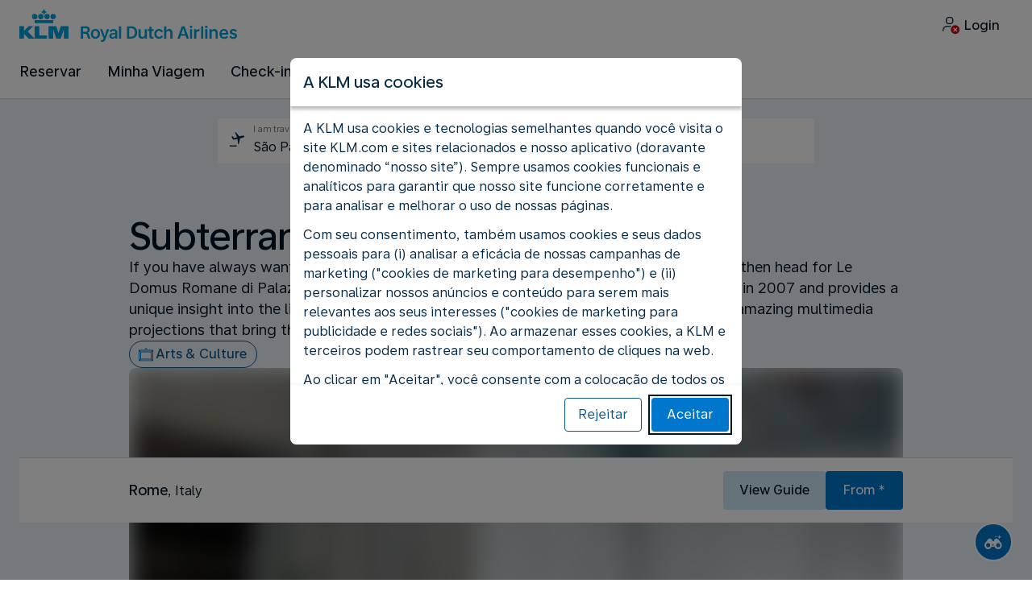

--- FILE ---
content_type: text/plain; charset=utf-8
request_url: https://rda00747.jscrambler.com/flvafkzdbtv
body_size: 421
content:
[base64]

--- FILE ---
content_type: application/javascript
request_url: https://www.static-kl.com/assets/cookie-banner/585-3f14fdebcd519c673e7d-cookie-banner.js
body_size: 1248
content:
"use strict";(self.webpackJsonpCookieBanner=self.webpackJsonpCookieBanner||[]).push([[585],{8585:e=>{e.exports=JSON.parse('{"cookie_banner.change_settings.marketing_performance.introduction":"Ao selecionar essa opção, você nos dá permissão para usar cookies funcionais e analíticos conforme descrito acima, bem como cookies para medir nosso desempenho de marketing.","cookie_banner.cta.accept":"Aceitar","cookie_banner.change_settings.marketing_performance_advertisement.title":"Cookies de marketing para desempenho, publicidade e mídia social","cookie_banner.cta.cookie_full_list.btn":"Confira a lista completa de cookies e terceiros usados em nosso site","cookie_banner.cta.cookie_full_list.link":"https://www.klm.nl/exchange/deeplink?country={{country}}&language={{language}}&target=/information/legal/cookies-on-website-and-app","cookie_banner.content.body.paragraph-3":"Ao clicar em \\"Aceitar\\", você consente com a colocação de todos os cookies de marketing. Ao clicar em “Rejeitar”, colocaremos apenas cookies funcionais e analíticos. Você pode alterar suas preferências de cookies ou retirar seu consentimento a qualquer momento.","cookie_banner.content.body.paragraph-2":"Com seu consentimento, também usamos cookies e seus dados pessoais para (i) analisar a eficácia de nossas campanhas de marketing (\\"cookies de marketing para desempenho\\") e (ii) personalizar nossos anúncios e conteúdo para serem mais relevantes aos seus interesses (\\"cookies de marketing para publicidade e redes sociais\\"). Ao armazenar esses cookies, a KLM e terceiros podem rastrear seu comportamento de cliques na web.","cookie_banner.content.body.paragraph-1":"A KLM usa cookies e tecnologias semelhantes quando você visita o site KLM.com e sites relacionados e nosso aplicativo (doravante denominado “nosso site”). Sempre usamos cookies funcionais e analíticos para garantir que nosso site funcione corretamente e para analisar e melhorar o uso de nossas páginas.","cookie_banner.cta.cookie_policy.link":"https://www.klm.nl/exchange/deeplink?country={{country}}&language={{language}}&target=/information/legal/cookie-policy","cookie_banner.change_settings.marketing_performance_advertisement.a11y.more_info":"Mais informações sobre cookies de marketing para desempenho, publicidade e mídia social","cookie_banner.change_settings.marketing_performance.title":"Cookies de marketing para desempenho","cookie_banner.change_settings.title":"Configurações de cookies","cookie_banner.cta.back":"Voltar","cookie_banner.cta.decline":"Rejeitar","cookie_banner.change_settings.marketing_performance_advertisement.description.item-1":"São usados para coletar informações sobre suas visitas e cliques em nosso site e em sites e apps de terceiros","cookie_banner.change_settings.functional_analytical.a11y.more_info":"Mais informações sobre cookies funcionais e analíticos","cookie_banner.change_settings.marketing_performance_advertisement.introduction":"Ao selecionar essa opção, você nos dá permissão para usar cookies funcionais e analíticos conforme descrito acima, bem como cookies para medir nosso desempenho de marketing e cookies para anúncios e mídias sociais.","cookie_banner.change_settings.marketing_performance_advertisement.description.item-2":"São usados para mostrar anúncios ou ofertas relevantes e personalizadas em nosso site e em outros sites e aplicativos. Para esse fim, também podemos compartilhar essas informações com terceiros, por exemplo, para participar de programas de audiência personalizados de plataformas de mídia social.","cookie_banner.change_settings.marketing_performance_advertisement.description.item-3":"Medem a eficácia de nossas campanhas publicitárias rastreando o número de cliques","cookie_banner.title":"A KLM usa cookies","cookie_banner.change_settings.functional_analytical.description":"Cookies funcionais e analíticos:","cookie_banner.change_settings.marketing_performance_advertisement.description.item-4":"Limitam o número de vezes que você vê um anúncio","cookie_banner.change_settings.marketing_performance_advertisement.description.item-5":"São usados para que você possa curtir o conteúdo ou compartilhá-lo com seus amigos em plataformas de redes sociais, como Facebook e Twitter. Essas plataformas podem usar esses cookies para seus próprios fins, como publicidade.","cookie_banner.cta.change_settings.btn":"Alterar configurações de cookies","cookie_banner.change_settings.marketing_performance_advertisement.description.item-6":"Podem ser usados por plataformas de mídias sociais como Facebook e Twitter para seus próprios fins","cookie_banner.change_settings.marketing_performance.description.item-2":"São usados para comparar o desempenho das nossas campanhas de marketing","cookie_banner.change_settings.marketing_performance.description.item-3":"Nunca são usados para fins de segmentação individual","cookie_banner.change_settings.marketing_performance.description.item-1":"São usados para medir a eficácia de nossas campanhas de marketing","cookie_banner.change_settings.marketing_performance.description":"Cookies de marketing para desempenho:","cookie_banner.change_settings.marketing_performance_advertisement.description":"Cookies de marketing para desempenho, propaganda e mídia social:","cookie_banner.change_settings.functional_analytical.title":"Cookies funcionais e analíticos","cookie_banner.change_settings.functional_analytical.description.item-7":"São usados para testes A/B","cookie_banner.change_settings.functional_analytical.description.item-3":"São usados para lembrar suas preferências e configurações de idioma","cookie_banner.change_settings.functional_analytical.description.item-4":"Permitem que você dê feedback em nosso site","cookie_banner.change_settings.functional_analytical.description.item-5":"Ajudam a detectar bugs e melhorar nosso site","cookie_banner.change_settings.functional_analytical.description.item-6":"Coletam informações sobre como os visitantes usam nosso site","cookie_banner.cta.save_accept":"Aceitar cookies selecionados","cookie_banner.change_settings.functional_analytical.description.item-1":"São necessários para o bom funcionamento do site","cookie_banner.change_settings.functional_analytical.introduction":"Ao selecionar essa opção, você nos dá permissão para usar somente cookies funcionais e analíticos.","cookie_banner.change_settings.functional_analytical.description.item-2":"Permitem que você reserve um voo e acesse sua conta com segurança","cookie_banner.change_settings.marketing_performance.a11y.more_info":"Mais informações sobre cookies de marketing para desempenho","cookie_banner.cta.cookie_policy.btn":"Leia a política de cookies da KLM"}')}}]);

--- FILE ---
content_type: application/javascript
request_url: https://www.klm.com.br/chunk-4GSAMKI4.js
body_size: -120
content:
import{za as e}from"./chunk-64UXJTS5.js";var c=(()=>{let t=class t{constructor(){this.breadcrumbsAriaLabel="Breadcrumbs"}};t.\u0275fac=function(o){return new(o||t)},t.\u0275prov=e({token:t,factory:t.\u0275fac,providedIn:"root"});let r=t;return r})();export{c as a};
